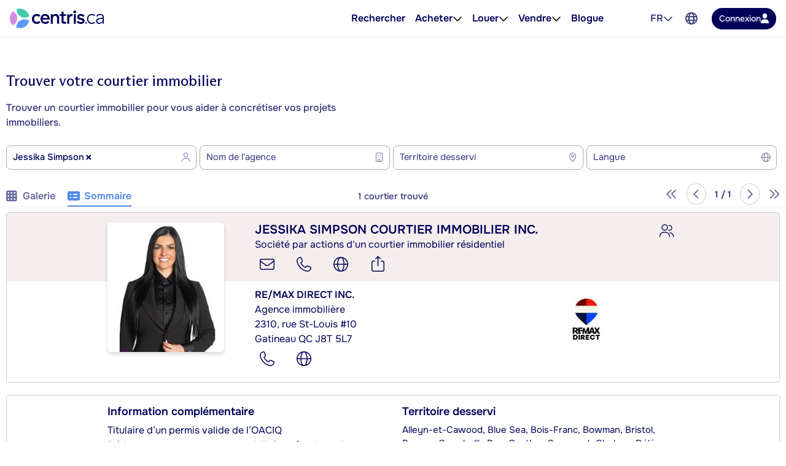

--- FILE ---
content_type: text/html; charset=utf-8
request_url: https://www.google.com/recaptcha/api2/anchor?ar=1&k=6LdHHJQaAAAAAO81RnRXQYPnVO3phMx3i-rElE4t&co=aHR0cHM6Ly93d3cuY2VudHJpcy5jYTo0NDM.&hl=fr&type=image&v=PoyoqOPhxBO7pBk68S4YbpHZ&size=invisible&badge=bottomright&anchor-ms=20000&execute-ms=30000&cb=dh87endtnrt8
body_size: 49534
content:
<!DOCTYPE HTML><html dir="ltr" lang="fr"><head><meta http-equiv="Content-Type" content="text/html; charset=UTF-8">
<meta http-equiv="X-UA-Compatible" content="IE=edge">
<title>reCAPTCHA</title>
<style type="text/css">
/* cyrillic-ext */
@font-face {
  font-family: 'Roboto';
  font-style: normal;
  font-weight: 400;
  font-stretch: 100%;
  src: url(//fonts.gstatic.com/s/roboto/v48/KFO7CnqEu92Fr1ME7kSn66aGLdTylUAMa3GUBHMdazTgWw.woff2) format('woff2');
  unicode-range: U+0460-052F, U+1C80-1C8A, U+20B4, U+2DE0-2DFF, U+A640-A69F, U+FE2E-FE2F;
}
/* cyrillic */
@font-face {
  font-family: 'Roboto';
  font-style: normal;
  font-weight: 400;
  font-stretch: 100%;
  src: url(//fonts.gstatic.com/s/roboto/v48/KFO7CnqEu92Fr1ME7kSn66aGLdTylUAMa3iUBHMdazTgWw.woff2) format('woff2');
  unicode-range: U+0301, U+0400-045F, U+0490-0491, U+04B0-04B1, U+2116;
}
/* greek-ext */
@font-face {
  font-family: 'Roboto';
  font-style: normal;
  font-weight: 400;
  font-stretch: 100%;
  src: url(//fonts.gstatic.com/s/roboto/v48/KFO7CnqEu92Fr1ME7kSn66aGLdTylUAMa3CUBHMdazTgWw.woff2) format('woff2');
  unicode-range: U+1F00-1FFF;
}
/* greek */
@font-face {
  font-family: 'Roboto';
  font-style: normal;
  font-weight: 400;
  font-stretch: 100%;
  src: url(//fonts.gstatic.com/s/roboto/v48/KFO7CnqEu92Fr1ME7kSn66aGLdTylUAMa3-UBHMdazTgWw.woff2) format('woff2');
  unicode-range: U+0370-0377, U+037A-037F, U+0384-038A, U+038C, U+038E-03A1, U+03A3-03FF;
}
/* math */
@font-face {
  font-family: 'Roboto';
  font-style: normal;
  font-weight: 400;
  font-stretch: 100%;
  src: url(//fonts.gstatic.com/s/roboto/v48/KFO7CnqEu92Fr1ME7kSn66aGLdTylUAMawCUBHMdazTgWw.woff2) format('woff2');
  unicode-range: U+0302-0303, U+0305, U+0307-0308, U+0310, U+0312, U+0315, U+031A, U+0326-0327, U+032C, U+032F-0330, U+0332-0333, U+0338, U+033A, U+0346, U+034D, U+0391-03A1, U+03A3-03A9, U+03B1-03C9, U+03D1, U+03D5-03D6, U+03F0-03F1, U+03F4-03F5, U+2016-2017, U+2034-2038, U+203C, U+2040, U+2043, U+2047, U+2050, U+2057, U+205F, U+2070-2071, U+2074-208E, U+2090-209C, U+20D0-20DC, U+20E1, U+20E5-20EF, U+2100-2112, U+2114-2115, U+2117-2121, U+2123-214F, U+2190, U+2192, U+2194-21AE, U+21B0-21E5, U+21F1-21F2, U+21F4-2211, U+2213-2214, U+2216-22FF, U+2308-230B, U+2310, U+2319, U+231C-2321, U+2336-237A, U+237C, U+2395, U+239B-23B7, U+23D0, U+23DC-23E1, U+2474-2475, U+25AF, U+25B3, U+25B7, U+25BD, U+25C1, U+25CA, U+25CC, U+25FB, U+266D-266F, U+27C0-27FF, U+2900-2AFF, U+2B0E-2B11, U+2B30-2B4C, U+2BFE, U+3030, U+FF5B, U+FF5D, U+1D400-1D7FF, U+1EE00-1EEFF;
}
/* symbols */
@font-face {
  font-family: 'Roboto';
  font-style: normal;
  font-weight: 400;
  font-stretch: 100%;
  src: url(//fonts.gstatic.com/s/roboto/v48/KFO7CnqEu92Fr1ME7kSn66aGLdTylUAMaxKUBHMdazTgWw.woff2) format('woff2');
  unicode-range: U+0001-000C, U+000E-001F, U+007F-009F, U+20DD-20E0, U+20E2-20E4, U+2150-218F, U+2190, U+2192, U+2194-2199, U+21AF, U+21E6-21F0, U+21F3, U+2218-2219, U+2299, U+22C4-22C6, U+2300-243F, U+2440-244A, U+2460-24FF, U+25A0-27BF, U+2800-28FF, U+2921-2922, U+2981, U+29BF, U+29EB, U+2B00-2BFF, U+4DC0-4DFF, U+FFF9-FFFB, U+10140-1018E, U+10190-1019C, U+101A0, U+101D0-101FD, U+102E0-102FB, U+10E60-10E7E, U+1D2C0-1D2D3, U+1D2E0-1D37F, U+1F000-1F0FF, U+1F100-1F1AD, U+1F1E6-1F1FF, U+1F30D-1F30F, U+1F315, U+1F31C, U+1F31E, U+1F320-1F32C, U+1F336, U+1F378, U+1F37D, U+1F382, U+1F393-1F39F, U+1F3A7-1F3A8, U+1F3AC-1F3AF, U+1F3C2, U+1F3C4-1F3C6, U+1F3CA-1F3CE, U+1F3D4-1F3E0, U+1F3ED, U+1F3F1-1F3F3, U+1F3F5-1F3F7, U+1F408, U+1F415, U+1F41F, U+1F426, U+1F43F, U+1F441-1F442, U+1F444, U+1F446-1F449, U+1F44C-1F44E, U+1F453, U+1F46A, U+1F47D, U+1F4A3, U+1F4B0, U+1F4B3, U+1F4B9, U+1F4BB, U+1F4BF, U+1F4C8-1F4CB, U+1F4D6, U+1F4DA, U+1F4DF, U+1F4E3-1F4E6, U+1F4EA-1F4ED, U+1F4F7, U+1F4F9-1F4FB, U+1F4FD-1F4FE, U+1F503, U+1F507-1F50B, U+1F50D, U+1F512-1F513, U+1F53E-1F54A, U+1F54F-1F5FA, U+1F610, U+1F650-1F67F, U+1F687, U+1F68D, U+1F691, U+1F694, U+1F698, U+1F6AD, U+1F6B2, U+1F6B9-1F6BA, U+1F6BC, U+1F6C6-1F6CF, U+1F6D3-1F6D7, U+1F6E0-1F6EA, U+1F6F0-1F6F3, U+1F6F7-1F6FC, U+1F700-1F7FF, U+1F800-1F80B, U+1F810-1F847, U+1F850-1F859, U+1F860-1F887, U+1F890-1F8AD, U+1F8B0-1F8BB, U+1F8C0-1F8C1, U+1F900-1F90B, U+1F93B, U+1F946, U+1F984, U+1F996, U+1F9E9, U+1FA00-1FA6F, U+1FA70-1FA7C, U+1FA80-1FA89, U+1FA8F-1FAC6, U+1FACE-1FADC, U+1FADF-1FAE9, U+1FAF0-1FAF8, U+1FB00-1FBFF;
}
/* vietnamese */
@font-face {
  font-family: 'Roboto';
  font-style: normal;
  font-weight: 400;
  font-stretch: 100%;
  src: url(//fonts.gstatic.com/s/roboto/v48/KFO7CnqEu92Fr1ME7kSn66aGLdTylUAMa3OUBHMdazTgWw.woff2) format('woff2');
  unicode-range: U+0102-0103, U+0110-0111, U+0128-0129, U+0168-0169, U+01A0-01A1, U+01AF-01B0, U+0300-0301, U+0303-0304, U+0308-0309, U+0323, U+0329, U+1EA0-1EF9, U+20AB;
}
/* latin-ext */
@font-face {
  font-family: 'Roboto';
  font-style: normal;
  font-weight: 400;
  font-stretch: 100%;
  src: url(//fonts.gstatic.com/s/roboto/v48/KFO7CnqEu92Fr1ME7kSn66aGLdTylUAMa3KUBHMdazTgWw.woff2) format('woff2');
  unicode-range: U+0100-02BA, U+02BD-02C5, U+02C7-02CC, U+02CE-02D7, U+02DD-02FF, U+0304, U+0308, U+0329, U+1D00-1DBF, U+1E00-1E9F, U+1EF2-1EFF, U+2020, U+20A0-20AB, U+20AD-20C0, U+2113, U+2C60-2C7F, U+A720-A7FF;
}
/* latin */
@font-face {
  font-family: 'Roboto';
  font-style: normal;
  font-weight: 400;
  font-stretch: 100%;
  src: url(//fonts.gstatic.com/s/roboto/v48/KFO7CnqEu92Fr1ME7kSn66aGLdTylUAMa3yUBHMdazQ.woff2) format('woff2');
  unicode-range: U+0000-00FF, U+0131, U+0152-0153, U+02BB-02BC, U+02C6, U+02DA, U+02DC, U+0304, U+0308, U+0329, U+2000-206F, U+20AC, U+2122, U+2191, U+2193, U+2212, U+2215, U+FEFF, U+FFFD;
}
/* cyrillic-ext */
@font-face {
  font-family: 'Roboto';
  font-style: normal;
  font-weight: 500;
  font-stretch: 100%;
  src: url(//fonts.gstatic.com/s/roboto/v48/KFO7CnqEu92Fr1ME7kSn66aGLdTylUAMa3GUBHMdazTgWw.woff2) format('woff2');
  unicode-range: U+0460-052F, U+1C80-1C8A, U+20B4, U+2DE0-2DFF, U+A640-A69F, U+FE2E-FE2F;
}
/* cyrillic */
@font-face {
  font-family: 'Roboto';
  font-style: normal;
  font-weight: 500;
  font-stretch: 100%;
  src: url(//fonts.gstatic.com/s/roboto/v48/KFO7CnqEu92Fr1ME7kSn66aGLdTylUAMa3iUBHMdazTgWw.woff2) format('woff2');
  unicode-range: U+0301, U+0400-045F, U+0490-0491, U+04B0-04B1, U+2116;
}
/* greek-ext */
@font-face {
  font-family: 'Roboto';
  font-style: normal;
  font-weight: 500;
  font-stretch: 100%;
  src: url(//fonts.gstatic.com/s/roboto/v48/KFO7CnqEu92Fr1ME7kSn66aGLdTylUAMa3CUBHMdazTgWw.woff2) format('woff2');
  unicode-range: U+1F00-1FFF;
}
/* greek */
@font-face {
  font-family: 'Roboto';
  font-style: normal;
  font-weight: 500;
  font-stretch: 100%;
  src: url(//fonts.gstatic.com/s/roboto/v48/KFO7CnqEu92Fr1ME7kSn66aGLdTylUAMa3-UBHMdazTgWw.woff2) format('woff2');
  unicode-range: U+0370-0377, U+037A-037F, U+0384-038A, U+038C, U+038E-03A1, U+03A3-03FF;
}
/* math */
@font-face {
  font-family: 'Roboto';
  font-style: normal;
  font-weight: 500;
  font-stretch: 100%;
  src: url(//fonts.gstatic.com/s/roboto/v48/KFO7CnqEu92Fr1ME7kSn66aGLdTylUAMawCUBHMdazTgWw.woff2) format('woff2');
  unicode-range: U+0302-0303, U+0305, U+0307-0308, U+0310, U+0312, U+0315, U+031A, U+0326-0327, U+032C, U+032F-0330, U+0332-0333, U+0338, U+033A, U+0346, U+034D, U+0391-03A1, U+03A3-03A9, U+03B1-03C9, U+03D1, U+03D5-03D6, U+03F0-03F1, U+03F4-03F5, U+2016-2017, U+2034-2038, U+203C, U+2040, U+2043, U+2047, U+2050, U+2057, U+205F, U+2070-2071, U+2074-208E, U+2090-209C, U+20D0-20DC, U+20E1, U+20E5-20EF, U+2100-2112, U+2114-2115, U+2117-2121, U+2123-214F, U+2190, U+2192, U+2194-21AE, U+21B0-21E5, U+21F1-21F2, U+21F4-2211, U+2213-2214, U+2216-22FF, U+2308-230B, U+2310, U+2319, U+231C-2321, U+2336-237A, U+237C, U+2395, U+239B-23B7, U+23D0, U+23DC-23E1, U+2474-2475, U+25AF, U+25B3, U+25B7, U+25BD, U+25C1, U+25CA, U+25CC, U+25FB, U+266D-266F, U+27C0-27FF, U+2900-2AFF, U+2B0E-2B11, U+2B30-2B4C, U+2BFE, U+3030, U+FF5B, U+FF5D, U+1D400-1D7FF, U+1EE00-1EEFF;
}
/* symbols */
@font-face {
  font-family: 'Roboto';
  font-style: normal;
  font-weight: 500;
  font-stretch: 100%;
  src: url(//fonts.gstatic.com/s/roboto/v48/KFO7CnqEu92Fr1ME7kSn66aGLdTylUAMaxKUBHMdazTgWw.woff2) format('woff2');
  unicode-range: U+0001-000C, U+000E-001F, U+007F-009F, U+20DD-20E0, U+20E2-20E4, U+2150-218F, U+2190, U+2192, U+2194-2199, U+21AF, U+21E6-21F0, U+21F3, U+2218-2219, U+2299, U+22C4-22C6, U+2300-243F, U+2440-244A, U+2460-24FF, U+25A0-27BF, U+2800-28FF, U+2921-2922, U+2981, U+29BF, U+29EB, U+2B00-2BFF, U+4DC0-4DFF, U+FFF9-FFFB, U+10140-1018E, U+10190-1019C, U+101A0, U+101D0-101FD, U+102E0-102FB, U+10E60-10E7E, U+1D2C0-1D2D3, U+1D2E0-1D37F, U+1F000-1F0FF, U+1F100-1F1AD, U+1F1E6-1F1FF, U+1F30D-1F30F, U+1F315, U+1F31C, U+1F31E, U+1F320-1F32C, U+1F336, U+1F378, U+1F37D, U+1F382, U+1F393-1F39F, U+1F3A7-1F3A8, U+1F3AC-1F3AF, U+1F3C2, U+1F3C4-1F3C6, U+1F3CA-1F3CE, U+1F3D4-1F3E0, U+1F3ED, U+1F3F1-1F3F3, U+1F3F5-1F3F7, U+1F408, U+1F415, U+1F41F, U+1F426, U+1F43F, U+1F441-1F442, U+1F444, U+1F446-1F449, U+1F44C-1F44E, U+1F453, U+1F46A, U+1F47D, U+1F4A3, U+1F4B0, U+1F4B3, U+1F4B9, U+1F4BB, U+1F4BF, U+1F4C8-1F4CB, U+1F4D6, U+1F4DA, U+1F4DF, U+1F4E3-1F4E6, U+1F4EA-1F4ED, U+1F4F7, U+1F4F9-1F4FB, U+1F4FD-1F4FE, U+1F503, U+1F507-1F50B, U+1F50D, U+1F512-1F513, U+1F53E-1F54A, U+1F54F-1F5FA, U+1F610, U+1F650-1F67F, U+1F687, U+1F68D, U+1F691, U+1F694, U+1F698, U+1F6AD, U+1F6B2, U+1F6B9-1F6BA, U+1F6BC, U+1F6C6-1F6CF, U+1F6D3-1F6D7, U+1F6E0-1F6EA, U+1F6F0-1F6F3, U+1F6F7-1F6FC, U+1F700-1F7FF, U+1F800-1F80B, U+1F810-1F847, U+1F850-1F859, U+1F860-1F887, U+1F890-1F8AD, U+1F8B0-1F8BB, U+1F8C0-1F8C1, U+1F900-1F90B, U+1F93B, U+1F946, U+1F984, U+1F996, U+1F9E9, U+1FA00-1FA6F, U+1FA70-1FA7C, U+1FA80-1FA89, U+1FA8F-1FAC6, U+1FACE-1FADC, U+1FADF-1FAE9, U+1FAF0-1FAF8, U+1FB00-1FBFF;
}
/* vietnamese */
@font-face {
  font-family: 'Roboto';
  font-style: normal;
  font-weight: 500;
  font-stretch: 100%;
  src: url(//fonts.gstatic.com/s/roboto/v48/KFO7CnqEu92Fr1ME7kSn66aGLdTylUAMa3OUBHMdazTgWw.woff2) format('woff2');
  unicode-range: U+0102-0103, U+0110-0111, U+0128-0129, U+0168-0169, U+01A0-01A1, U+01AF-01B0, U+0300-0301, U+0303-0304, U+0308-0309, U+0323, U+0329, U+1EA0-1EF9, U+20AB;
}
/* latin-ext */
@font-face {
  font-family: 'Roboto';
  font-style: normal;
  font-weight: 500;
  font-stretch: 100%;
  src: url(//fonts.gstatic.com/s/roboto/v48/KFO7CnqEu92Fr1ME7kSn66aGLdTylUAMa3KUBHMdazTgWw.woff2) format('woff2');
  unicode-range: U+0100-02BA, U+02BD-02C5, U+02C7-02CC, U+02CE-02D7, U+02DD-02FF, U+0304, U+0308, U+0329, U+1D00-1DBF, U+1E00-1E9F, U+1EF2-1EFF, U+2020, U+20A0-20AB, U+20AD-20C0, U+2113, U+2C60-2C7F, U+A720-A7FF;
}
/* latin */
@font-face {
  font-family: 'Roboto';
  font-style: normal;
  font-weight: 500;
  font-stretch: 100%;
  src: url(//fonts.gstatic.com/s/roboto/v48/KFO7CnqEu92Fr1ME7kSn66aGLdTylUAMa3yUBHMdazQ.woff2) format('woff2');
  unicode-range: U+0000-00FF, U+0131, U+0152-0153, U+02BB-02BC, U+02C6, U+02DA, U+02DC, U+0304, U+0308, U+0329, U+2000-206F, U+20AC, U+2122, U+2191, U+2193, U+2212, U+2215, U+FEFF, U+FFFD;
}
/* cyrillic-ext */
@font-face {
  font-family: 'Roboto';
  font-style: normal;
  font-weight: 900;
  font-stretch: 100%;
  src: url(//fonts.gstatic.com/s/roboto/v48/KFO7CnqEu92Fr1ME7kSn66aGLdTylUAMa3GUBHMdazTgWw.woff2) format('woff2');
  unicode-range: U+0460-052F, U+1C80-1C8A, U+20B4, U+2DE0-2DFF, U+A640-A69F, U+FE2E-FE2F;
}
/* cyrillic */
@font-face {
  font-family: 'Roboto';
  font-style: normal;
  font-weight: 900;
  font-stretch: 100%;
  src: url(//fonts.gstatic.com/s/roboto/v48/KFO7CnqEu92Fr1ME7kSn66aGLdTylUAMa3iUBHMdazTgWw.woff2) format('woff2');
  unicode-range: U+0301, U+0400-045F, U+0490-0491, U+04B0-04B1, U+2116;
}
/* greek-ext */
@font-face {
  font-family: 'Roboto';
  font-style: normal;
  font-weight: 900;
  font-stretch: 100%;
  src: url(//fonts.gstatic.com/s/roboto/v48/KFO7CnqEu92Fr1ME7kSn66aGLdTylUAMa3CUBHMdazTgWw.woff2) format('woff2');
  unicode-range: U+1F00-1FFF;
}
/* greek */
@font-face {
  font-family: 'Roboto';
  font-style: normal;
  font-weight: 900;
  font-stretch: 100%;
  src: url(//fonts.gstatic.com/s/roboto/v48/KFO7CnqEu92Fr1ME7kSn66aGLdTylUAMa3-UBHMdazTgWw.woff2) format('woff2');
  unicode-range: U+0370-0377, U+037A-037F, U+0384-038A, U+038C, U+038E-03A1, U+03A3-03FF;
}
/* math */
@font-face {
  font-family: 'Roboto';
  font-style: normal;
  font-weight: 900;
  font-stretch: 100%;
  src: url(//fonts.gstatic.com/s/roboto/v48/KFO7CnqEu92Fr1ME7kSn66aGLdTylUAMawCUBHMdazTgWw.woff2) format('woff2');
  unicode-range: U+0302-0303, U+0305, U+0307-0308, U+0310, U+0312, U+0315, U+031A, U+0326-0327, U+032C, U+032F-0330, U+0332-0333, U+0338, U+033A, U+0346, U+034D, U+0391-03A1, U+03A3-03A9, U+03B1-03C9, U+03D1, U+03D5-03D6, U+03F0-03F1, U+03F4-03F5, U+2016-2017, U+2034-2038, U+203C, U+2040, U+2043, U+2047, U+2050, U+2057, U+205F, U+2070-2071, U+2074-208E, U+2090-209C, U+20D0-20DC, U+20E1, U+20E5-20EF, U+2100-2112, U+2114-2115, U+2117-2121, U+2123-214F, U+2190, U+2192, U+2194-21AE, U+21B0-21E5, U+21F1-21F2, U+21F4-2211, U+2213-2214, U+2216-22FF, U+2308-230B, U+2310, U+2319, U+231C-2321, U+2336-237A, U+237C, U+2395, U+239B-23B7, U+23D0, U+23DC-23E1, U+2474-2475, U+25AF, U+25B3, U+25B7, U+25BD, U+25C1, U+25CA, U+25CC, U+25FB, U+266D-266F, U+27C0-27FF, U+2900-2AFF, U+2B0E-2B11, U+2B30-2B4C, U+2BFE, U+3030, U+FF5B, U+FF5D, U+1D400-1D7FF, U+1EE00-1EEFF;
}
/* symbols */
@font-face {
  font-family: 'Roboto';
  font-style: normal;
  font-weight: 900;
  font-stretch: 100%;
  src: url(//fonts.gstatic.com/s/roboto/v48/KFO7CnqEu92Fr1ME7kSn66aGLdTylUAMaxKUBHMdazTgWw.woff2) format('woff2');
  unicode-range: U+0001-000C, U+000E-001F, U+007F-009F, U+20DD-20E0, U+20E2-20E4, U+2150-218F, U+2190, U+2192, U+2194-2199, U+21AF, U+21E6-21F0, U+21F3, U+2218-2219, U+2299, U+22C4-22C6, U+2300-243F, U+2440-244A, U+2460-24FF, U+25A0-27BF, U+2800-28FF, U+2921-2922, U+2981, U+29BF, U+29EB, U+2B00-2BFF, U+4DC0-4DFF, U+FFF9-FFFB, U+10140-1018E, U+10190-1019C, U+101A0, U+101D0-101FD, U+102E0-102FB, U+10E60-10E7E, U+1D2C0-1D2D3, U+1D2E0-1D37F, U+1F000-1F0FF, U+1F100-1F1AD, U+1F1E6-1F1FF, U+1F30D-1F30F, U+1F315, U+1F31C, U+1F31E, U+1F320-1F32C, U+1F336, U+1F378, U+1F37D, U+1F382, U+1F393-1F39F, U+1F3A7-1F3A8, U+1F3AC-1F3AF, U+1F3C2, U+1F3C4-1F3C6, U+1F3CA-1F3CE, U+1F3D4-1F3E0, U+1F3ED, U+1F3F1-1F3F3, U+1F3F5-1F3F7, U+1F408, U+1F415, U+1F41F, U+1F426, U+1F43F, U+1F441-1F442, U+1F444, U+1F446-1F449, U+1F44C-1F44E, U+1F453, U+1F46A, U+1F47D, U+1F4A3, U+1F4B0, U+1F4B3, U+1F4B9, U+1F4BB, U+1F4BF, U+1F4C8-1F4CB, U+1F4D6, U+1F4DA, U+1F4DF, U+1F4E3-1F4E6, U+1F4EA-1F4ED, U+1F4F7, U+1F4F9-1F4FB, U+1F4FD-1F4FE, U+1F503, U+1F507-1F50B, U+1F50D, U+1F512-1F513, U+1F53E-1F54A, U+1F54F-1F5FA, U+1F610, U+1F650-1F67F, U+1F687, U+1F68D, U+1F691, U+1F694, U+1F698, U+1F6AD, U+1F6B2, U+1F6B9-1F6BA, U+1F6BC, U+1F6C6-1F6CF, U+1F6D3-1F6D7, U+1F6E0-1F6EA, U+1F6F0-1F6F3, U+1F6F7-1F6FC, U+1F700-1F7FF, U+1F800-1F80B, U+1F810-1F847, U+1F850-1F859, U+1F860-1F887, U+1F890-1F8AD, U+1F8B0-1F8BB, U+1F8C0-1F8C1, U+1F900-1F90B, U+1F93B, U+1F946, U+1F984, U+1F996, U+1F9E9, U+1FA00-1FA6F, U+1FA70-1FA7C, U+1FA80-1FA89, U+1FA8F-1FAC6, U+1FACE-1FADC, U+1FADF-1FAE9, U+1FAF0-1FAF8, U+1FB00-1FBFF;
}
/* vietnamese */
@font-face {
  font-family: 'Roboto';
  font-style: normal;
  font-weight: 900;
  font-stretch: 100%;
  src: url(//fonts.gstatic.com/s/roboto/v48/KFO7CnqEu92Fr1ME7kSn66aGLdTylUAMa3OUBHMdazTgWw.woff2) format('woff2');
  unicode-range: U+0102-0103, U+0110-0111, U+0128-0129, U+0168-0169, U+01A0-01A1, U+01AF-01B0, U+0300-0301, U+0303-0304, U+0308-0309, U+0323, U+0329, U+1EA0-1EF9, U+20AB;
}
/* latin-ext */
@font-face {
  font-family: 'Roboto';
  font-style: normal;
  font-weight: 900;
  font-stretch: 100%;
  src: url(//fonts.gstatic.com/s/roboto/v48/KFO7CnqEu92Fr1ME7kSn66aGLdTylUAMa3KUBHMdazTgWw.woff2) format('woff2');
  unicode-range: U+0100-02BA, U+02BD-02C5, U+02C7-02CC, U+02CE-02D7, U+02DD-02FF, U+0304, U+0308, U+0329, U+1D00-1DBF, U+1E00-1E9F, U+1EF2-1EFF, U+2020, U+20A0-20AB, U+20AD-20C0, U+2113, U+2C60-2C7F, U+A720-A7FF;
}
/* latin */
@font-face {
  font-family: 'Roboto';
  font-style: normal;
  font-weight: 900;
  font-stretch: 100%;
  src: url(//fonts.gstatic.com/s/roboto/v48/KFO7CnqEu92Fr1ME7kSn66aGLdTylUAMa3yUBHMdazQ.woff2) format('woff2');
  unicode-range: U+0000-00FF, U+0131, U+0152-0153, U+02BB-02BC, U+02C6, U+02DA, U+02DC, U+0304, U+0308, U+0329, U+2000-206F, U+20AC, U+2122, U+2191, U+2193, U+2212, U+2215, U+FEFF, U+FFFD;
}

</style>
<link rel="stylesheet" type="text/css" href="https://www.gstatic.com/recaptcha/releases/PoyoqOPhxBO7pBk68S4YbpHZ/styles__ltr.css">
<script nonce="qQViAzmF6HvpiIT6-5ddug" type="text/javascript">window['__recaptcha_api'] = 'https://www.google.com/recaptcha/api2/';</script>
<script type="text/javascript" src="https://www.gstatic.com/recaptcha/releases/PoyoqOPhxBO7pBk68S4YbpHZ/recaptcha__fr.js" nonce="qQViAzmF6HvpiIT6-5ddug">
      
    </script></head>
<body><div id="rc-anchor-alert" class="rc-anchor-alert"></div>
<input type="hidden" id="recaptcha-token" value="[base64]">
<script type="text/javascript" nonce="qQViAzmF6HvpiIT6-5ddug">
      recaptcha.anchor.Main.init("[\x22ainput\x22,[\x22bgdata\x22,\x22\x22,\[base64]/[base64]/bmV3IFpbdF0obVswXSk6Sz09Mj9uZXcgWlt0XShtWzBdLG1bMV0pOks9PTM/bmV3IFpbdF0obVswXSxtWzFdLG1bMl0pOks9PTQ/[base64]/[base64]/[base64]/[base64]/[base64]/[base64]/[base64]/[base64]/[base64]/[base64]/[base64]/[base64]/[base64]/[base64]\\u003d\\u003d\x22,\[base64]\x22,\x22ScKfEsOSw7ckDcKSOsOjwq9VwqwBbiRfWFcoSsKkwpPDmxXCu2IwAnXDp8KPwq/DiMOzwr7Dp8KcMS0Yw6UhCcOkIlnDj8Kuw6tSw43CgcO3EMOBwoLCumYRwoLCg8Oxw6lbJgxlwrfDm8KidwpZXGTDtMOcwo7Dgx5/LcK/wonDp8O4wrjClMKULwjDlnbDrsOTIcOyw7hsVEs6YTzDtVpxwpbDr2pwecOHwozCicOdQDsRwogmwp/DtR3DjHcJwrU9XsOIJCthw4DDtnTCjRN5V3jCkyx/TcKiPcOjwoLDlXUowrl6S8Olw7LDg8K2BcKpw77DosKNw69Lw4MJV8KkwofDksKcFyRNe8OxScOGI8OzwrBmRXl7wr0iw5kMWjgMAhDDqktdNcKbZE0tY00Hw5BDK8Kqw5DCgcOOJjMQw514NMK9FMOVwqE9ZmTCjnU5WsK1ZD3Dk8OoCMODwoVhO8Kkw4vDhCIQw48/w6JsXcK0IwDCtMO+B8KtwoTDmcOQwqgfbX/[base64]/[base64]/wrpDSMKZOcObc8OXwo3Ds115wrjCmcOdw7EZw7nDq8O/w6DCpXrCv8Oow4IWHBzDscO8JjB3CcKpw6sew78FLzBOwrIHwrJwVhvDvg0YP8OXC8Oke8K/wq0hw48Cwo/Dik1NTS3DokE5w7NbNQprLcKPwrXDpAIsZGrCuVrCpMOyFcOQw5LDoMOldDwjPzBXbCbDskfCmHfDpj84w79Uw7hCw65FYQRiL8KdVTJBw4BdOT/[base64]/w7/[base64]/DpsK/NcOvw6gfNsOoNR/DsgsVwpEGXsOWAcKifWJEw71OHMOzCEDCn8OWND7DmMO8LcO3DDHChFNoRy/ClynDu1gdJMKzI0lwwoDDoSXDqcK4wqggw40+wpTDjMOXwpsBTHjCu8Oow7XDhzbDjMO3c8KewqnDhGTCi2DDv8OMw5DDlRZWGsKACAbCu1/DnsO1w5rDuTYkeUbCpE/[base64]/cMK6csObQ8Odw48Bw49tw7bCnEgMwrF1wq3DlwXCmsOgI1LCgRkVw7LCjsO/[base64]/DoyvCmMKHPx7DkW7CniU7X0jCnMO1Rxd6w57Dv1rCmCjDul00w5PDvcOywpTDtBVSw4ArYsOoJ8OUw5zCgsK1dcKNYcOywqfDjMKSAMOiIsOqBcONwoXCn8K2wp0PwozDmjo8w6FowocUw78Vwo/DgBPCuTrDjMOIwpTCp2ASw7PDvcO9OWh6wovDvX/CsCfDgG3DoW9Vw5Ikw54vw4gHLwppQnxWcMOeXMKAwrQUw5/DsA9XJ2YDw7vCq8KjLcOBdRJYwozDksKNw4XDk8OzwoJ1w7HDk8OtPMKhw57CtMOIRCQIw6fCskzCtjzCj0/CllfClivChFQvBmAWwqRHwobCq254wr3Cq8OUwoXDrMOSwpU2wpwHIsODwrJeI14Iw7RSOcOrwqtAw4UGGXJXwpUlZyfDp8OAMSYJw7/DthbCocKEw4vCrMKhwpDDjsKqGMKhccKKwqt0CgAYJnnCrMOKEsORUMO0HcKMwrPChRHClDXCk0gHZw1XJMKRBzPDqRXCm1TDp8OkA8OlAsOLwp0TU17DnsO7wpjDqcKbWcOrwrhVw6rDhkfCuBlfN2t2wqXDr8OZw4PCqcKFwqoIw6hgCcK1LlnCvsK/w501wqbDjm/ChFoPw4PDt1R+UMK0w5zCoRBNwrQdFMK3w4xLACZsKSccPsKjbHwydsOTwrUidV9uw6p/[base64]/Cnh0VwpHCrcK/w4VAZnvCsHA1w7JUwpDDngU4HsO2QiPDtcKswqBTVRRWTcKgwowRw6/ChMKIwr8bwqXCmiI5w6VkLsOyWsOvwrdVw6jDncKJwr/Ck2xJFgPDoEtKMMONw63CvWUlIsOTF8KzwqXCgmtCa1vDicK4XhXCgCcUCsOBw47Cm8KFbVTDk07CnsK4asKpDXnDpcOkMcOAwp7DvxJUwpbCgcOde8OfbcODwojChgZpQgPDqwvCkSlVw5Naw5/CpsKTWcKUOsK6w5xSNEIowp/CpsKowqXCm8O5w7B5AjBJXcO4LcK0w6BFaVIgwo1XwqPCgcKZw5gtw4PDjQFYw4/CgW8xwpTDssOjDyXDmcOWwrMQwqLDpxHDkyfCjMKcwpJPwpPChh3DscO+w7VUSsOCaS/DqcORw5gZfMKEPMKOwrhow5YkBMO4woBIw6UgB03Cnj4Rw7ptU2HDmgp9BlvCiyzCphUrw5AawpTDrmVzBcOHHsK6RETCtMO0w7fCsBdPwqbDrcOGOsOoA8K4cHsEwovDuMO9H8O9w694woJmwpHCrCTCtgt+URs1DsK2w58hbMOIw5zCh8OZw7IAcXRSwp/Dp1jCuMKWWAY4B2LDpz/Ds10PWX5Ow57Dgm1BXsKMHMK/P0fDk8OSw7rDuBjDvcOYAWrDqsO/wqg/[base64]/DkwQ8w68yw581w6LDinlEw7rCs0QMw5fDmRzDkFHDnjvCp8KEw6QVwrvDtMKjM0/CqzDDvkRfSGPCu8OUwq7Do8KlKcKiw7Y5w4bDgD8pw5fCpXlGUcKLw4TCh8KEP8KbwpwDw5zDkMO+QMOFwr3CuxHCoMOQOSVHChEtw5/CqwHClcKvwp1wwpLChsKxw6DCnMK+w6V2eX9gw48RwrRAWwISHsOxK1bDhEpMRMORw7scw7J0w5jDpDzCv8OhJX3DgcOQwrZ6w5N3GMOYwojDonN7T8OPwqRVUFHCkiROw5rDgQXDhsKoLcKpKMOZH8OYwrdmwqbCuMOvJsKOwojCjsOHbFccwrQDwo/Do8OxRcKuwqVNw5/[base64]/Dix8mwrRNUcKJw6jCqMKcw63CnHYFcAo3dhd/CG1ww4rCgTsAC8KIw7czw5jDnDFFUcOlKcKUbMKawqHCrMOgWXlRZgfDmUQ4N8ORJlDCiT9Fw6zDqcOGFsKFw7zDskvCisKcwoF3woRXZcKMw57Dk8Olw6J8w5TDucKTwoXDvxPCnB7CvnXDkcOIwofCiirCmcOIwpTDm8KTJV9Hw4t4w7gcbMO6bgDDpcKcdG/DjsONLSrCux7DpMK/KsOPSn4pwrjCmkppw7Ytwpk8wonCrwrDtMKpFMOlw6E8UTA3EcOPS8KHC0bCjnRlw4MUeHtHw77ClcKreBrCjmzCoMK4K0DDo8ObRD5QMcKew5/CoRB9w5jCncK1w6LCtgwOEcK0PCAnX1paw4EubAdgW8Krw5hLPnNFQUnDg8O9wq/Ch8Kow4cgQg08wqzCnSXClDXClsOPwqwVPcOXM3JVw6x0HsK3w5t8NsOtwo4Qwr/Dow/DgMOATcKBdMKVAMORT8KnQcKhwqtvTyTDtVjDlhU0woZjwqYpA3dnFMOeFcKSMsOkbsK/WMOqwqnCt2nClcKYwo4TVMOfFMKbw4QAM8KZasOcwqrDk1k+w4IWECDCgMKXb8OhOsObwoJhw6zCp8ODN0VeVcKYcMOtWcKPKT5hMcKAw67CghHDjsK8wqZ8H8K5Gm0pLsOqwq/Ch8KsasOGw50DL8Oqw5cOXG3DkEDDusOCwpZjaMOow6wRNx4Cwr8vJsKFO8OZw6sUa8OsPS0UwpLCrcKew6Znw7/Dj8KoKEDCuyrCkUMWOcKiwrg2w6/Cnw8/VEZgLUIEwrMAKm0MIMOjEwwEQl3CpMOuCsKmwpPCj8O5w6TDrV46F8K+w4HDvUxpYMKIw7d2SlHCnlonRmNpwqrDncKxwobCglbDjSoeAMKUfUxFwpHDrENjwqPDuR3CnXZtwpXDsj4THmXCoWF1w7/Ds2TCjcKVwrsiUsOJwrdHInrDrDLDuHEDLsKzw7AvXcOqACsXKTZ3DQ/DkGdFOMOuLsO3wq89dFBXw64CwpLDpn90VcOyVcKiW2zDni9rIcO9w7/[base64]/DrsOvw7/DskFnAsOqwodhwrPDvTMrw77DncOxw4TDjsKhw6kYw6XCusOVwrI2AB5oOkg/d1HChhNyM1ouVCw/wp4yw7FEb8KVw5oPOjjDncOdHcOjwpQaw54sw4rCosKzVSxMKGrDr0sBw5/[base64]/CpnRHwp/[base64]/w7jCj8Ovb0tbO8KOw7jCs8KSw7LCmMKgCkfCisO0w4fCo1HCpHPDgRFFTiLDh8OIwpUHBcK9w69WKMOoT8OMw7Aic2zCiSfCokHDlVfDmsOYBCnChS8Hw4rDgzzCkMO8AUpjw5fCkcOrw78Fw5Z3CChMcwFSKcKRw6Bgw7Atw7DDmjNCw4Y/w5lfwrcowovCtcKfDMO4GHZAO8KowphZL8OFw7LDn8KRw6NADcOQwqkvN0R1DMOrekjCgMKLwoJTw6pbw5rCucOJA8Kxb1vDlMOkwrcjLcOtWSVTB8KTQlAzPEdjLMKZcnfCvxHCmxxqClvCnkUzwrJZwoUsw47CksK4wp/[base64]/[base64]/Cg2nDtVM9B8OUMmfCrnrCil4tOcOEHjEZwqhMDGoIB8Obw5LDocKYUsKSw4zDsXQgwrBmwozCsQ3DqcOiwqwxw5XDrT/CkDrDqBYvYsK7P1TCsAXDkCrDrsOVw6Yowr3CqcOIL3/DsBBqw4dvTsKxOE7DgxMoVmrDk8KzWlxGw7kyw5Z9wopRwotwHMKMIcOqw7s2wpQKCsKxcsO1wqs/w4nDvlhxwqdPwp/[base64]/w4PDjRvCnMKRT8OawpwiEMOAwqjConzCpRrDj8KYw63DnRPDnMOtS8OEwrbDlHQ2F8Opwp1PScOSRz5rRMOqw5kRwqEAw43Cin8YwrrDnG1JR0MhIMKNWCo4NEPDpBhwYQh0GAgUTBfDsB7DiA3Crh7Ct8K8NT/CjAHDvHJnw6HDnQdIwrMxw5jClF3DtEshdmnCvkgkwpfDhCDDkcOFaEbDgU9bwpBeEkbDmsKewqxMw73CiBMxCCsKwoYvc8KKAGHCksOOw6U7VMOGBcKfw7clwqxawoVFw7DCisKteD/CtCbClsOIS8K3wr4/w6nCjMObw5vDgCLChlzClDEtasOgwpY9w50Jw7djI8OhHcOqw4zCksObWEzCkXHDq8K6w6jCkljDssKiwqhTwoNnwo0HwrNQS8OXbEPCq8O4OFdfOcOmw7FUawA1w4U1w7HCsjAZKMOxwrQpwoRrO8OMBsKBw5fDl8OnfmPDvX/CvXjDo8K7HsK6wqZAFiDCkEDCkcOowpnCqMORw6HCsXHCt8OTwoPDksO9wqvCtMOlQ8KSf0p7CzPCscOVw4bDvQNFQRJbRcOzIh8gwozDmSfChsO9wojDs8Ovw7/DoQLDjxIPw7rChD3DiF84w7HCkcKAf8Kqw73Dl8Ksw6crwoVUw7/Cml5kw6sGw4dPV8KkwpDDi8OOHcKewp7DkBfCksKFwrvCm8KoUl7CtsOcw4s0w6Vcw70Bw6UTw7DDg3zCtcKkw6LDqsKNw4DDr8ODw4hPwonCkCLDilJAwovCrwHCk8ONQCtBSxPDtn/DuVAmJWQew6/CmMKSwoDCqsKHNMOYJzspwoVcw5JUw7LCqcK+w4RfMcOdY20XHsORw4wBw5sPYVR2w5AXeMO2w4cjwpzCksKww6AbwovDtsO6XsORdcOrZ8O4wo7DksKJwqFgWRIQKEc/OMOHwpzCv8Khw5fCrcOtw5towo87D287XzzCsTdZw4B3Q8Kzwp/CmnXDhsKbXDzCosKqwrTCssKZJsOSw63DosOsw7fCn2vCimUtwpLCk8OXwr0cw6E4w6/CssKyw6ZncsKmMMOTdsK+w4rDhHIqWU4tw4LCjhYWwrPCnMOZw75iHsOnw7N2w5fCgsKcwq5Cw6QdMwdRBsOVw7Vdwo85WlvDvcKtPjESw546KHTCvsOpw5VVf8KNwq/DtnE4wrVOw63CkVHDklBmw57DpUEpJFpvXkFQZ8KewqYPwowtAsO7wq01w51ncgXDgsKHw5JbwphUUcOyw5/DsA8OwrXDll3Dmmd3F2hxw4oJR8KvIMOjw5kPw593NcKZw5zCk2DCphnCs8OvwoTCm8OvcSPDlRfDtActwrRbw51bFlctwrbDjcOee1MoIcOhw5BAayEuwoAIQzfCrQVRHsKGw5RzwrsfesOSKcKRDQYvwo/DgA5HN1QLGMO5wro/W8KpwovCvgA0w7zCisO1w6MVw6pNwrfDl8KywoPCncKaHUrDq8OJw5Z+wppxwpBTwpcmWcK7Y8OHw5w3w6BBMB/[base64]/DgsO8GMOoCABtwqzDlF/Dk8OlPArCh8OrdTYEw4rDmXHDo2zDsVMZwocpwq4Ow7BNwpbCjyjCngHDpCBew7U+w4kXw7HDoMOIwrfDmcOhQ1zDv8OqGmpFw7cPwoFqwo1Nw4gUNWxQw7bDjcOBw6vClcK0wrFYXk1fwrVbQnHCv8OBwq/CtsOewrk5w5RSI0lNLgdYeVB9w5BNwp3Cg8Kfw5XCrgDDk8Kew5vDt0N7w7g1w4Fgw7vDtiTDkMKyw4HCvMO2w5HCngIjS8KdV8KHwoMNeMK3w6TDksODIsORWcKTwrzCiFgmw79Kw7DDl8KdIMOeOHrCncOxwolIw6/[base64]/CncOvVsOtRCQaGcKUcSp9QcOvw6cPw57CmB/DmQHDtyBtNAAdaMKMwpjDosK7YQLDi8KKJMKdOcOHwqXDhTw5bCJwwqfDgsO5wqFYw67DgVHCsAjDpH4dwrHDqH7DvR/[base64]/Dv1zDvsKkwo8dZMKVZHLCll9rGjDCo8Kjw54dwocuY8KqwoR5wpzCjsKEw4wwwrDClMKCw7PCr3XDlwlowobDuC/CrysPVkZPSmsZwr0zXsK+wpFow6RjwqDDjFTDmWlAKhFMw6nCl8ObHQ0FwoTDm8Kvwp/CvcOULm/CrsKRdBDDvSzDmAXDhMOGw5LDrR5aw65gWhtyRMKBZUrCkEMifjfDmsOJwobCjcKMIhbCj8KFw44WesKTw7DDn8OMw5/ChcKPbsOEwrtcw4ITwpvCqMO1wqfDhMOOw7DDkcKWwr7Dgl1KB0HCl8OWWcOwAVliwpwjwprCm8KLw47CkBnCtMKmwqnDiC53LU4vKHPCvkrCncOuw4NkwqkEA8KLwoPCuMOew518w5Zfw4YpwrN5wqN+UcO/AcK+U8OQVcK/w682E8OOccOWwq3DlDPCksOZC1jChMOGw6JNwpVLZE9pcyfDsGVQwrDDucOPflZ1worCnQ7DvyMKUsKIU1pXbBA2DsKAI2FfOMO+DsOTWGHCnMOIYWPCjMKRwrFdYW7Cv8KJwp7DpGXCs07DgXBuw5nCo8KXLcOKUcK5fkDDiMOgWcOKwr/CvhbCoC1iwpTCq8K0w6fCvGPDmyHDvsOHLcKwMGBjOcK+w6XDn8KmwpsXw5rDi8KiZ8KXw5Jsw589dQDClsKww7QnDCVlwrgBBBDDq3nCojHCmw1Nw4sSXsKNwprDvBJDwpBkLV7DqCXCmMK4B2RVw4UnFsKEwrgyZsK/[base64]/DmQkXwolVOQBkVMOsDsKnwoYPIsOvL1s8w60JbMOqw413c8Oqw5cRw4MBLhvDhMOFw5RAKMKaw5RzSMOUQRjCkkrCvnbCgQXCjibCliR+dMOAcMOnw64xJxg2M8K0wqzChxc7QsKTw5RqAsKUOMObwok2w6MiwrBYw7rDqE/CvMOLZsKOCcOLGCTDrcKswrtUXkHDnnFBw5Jtw5TDml8Sw7YlY1ZEKW3CsSwxQcKid8Kbw5JTEMK5w5nCpcKbwo8heSDCnsK+w6zDgMK5dcKuKg5ADDA4woBdwqQcw496w6/[base64]/Dp1LChAZvw6zCoCNUwrILEQsvRVTCvsOrw5DCtsOtw5waNBTChCh7wqxpFsKrbcK4wqnClwYlYTnCmULDlGtTw4lrw6PCsgtWdiF5CcKVw7Jkw6F7wrA4wqDDonrCgVDChsOQwovDqhIrUsKzw4zDiT0EMcO+wpvDq8OKw63DhjjCk3V2bsK/BcKFM8Kvw6PDscKdUhxIw6XDkcOEUm1wLMKXLHbCum47w5kBW181K8KrSx7DqH3CkMK1VMOxBVDCqHkvdMOue8KPw5bDr2Fre8OEw4LCqsK8w7/DqTpewqFIMcORw5YaAH7Co0J4MVdow48kwrEdXMO0Og9WcsKWeETDlwskZcOCw40Hw7nCqcOIVcKJw63DhcKmwpoTIBjCvsK3wpXCol7CnHc/wq4Pw6VGwqTDiGjChMO4HMKpw4IQEsKrScKSwql6NcO3w6pPw4rDuMKPw5bCnRbDvXJMeMOew6Eaek3Dj8KLDMOtbcOCdWwYN1/DqMOdXzxwe8OMW8OdwpldMmHDiyUQCwpLwr1Ew64facKhWcOmw6vDqz3CqEd2QlLDhT7DrsKSGcKobT4sw4Q7USbCnwpOwr40w7vDi8KALVLCn2TDq8KjGcK5QsOpw443dMKSCcKlc0HDjjNZa8OqwqrCiAo4w5bDv8KQWMKRTcK6M1pxw65aw4hdw4gHIAJBWX/CoibCsMOQDiExw4zCqsKqwoDClQkQw6wtwofDs1bDqmFSwrnDssKeE8ONBcKDw6JGMcOnwp0/wrXCj8K4TB9EWcOkdcOhw4bDl11lwogZwq7DrErDuF9FEMKDw70mwqcOIkLCvsOCa1vDnFQCfMOHPETDvjjCm37DmxdiZcKDbMKJwq/DvMKkw6/[base64]/ChsK7w6vDgmzCm8KbOg5bfGrDgMONwqYmQxgzwr3DoAF7GsKew6kcHcO3RhnDojrCjTfCgVcsOiDDgsORwrJTFcOQORzCmMOhPF1Rwo7DuMKowrXDknLCmHJOw5F1fsKbI8KRfn0yw5zCpTnDp8KGG0jDpDBow6/DvcO9woYEDsK/cUDDiMKcf0LCiF9kAMOoCcK3wqzDo8OAPMK+KcKWBWZCw6HCksKEwoDCqsKIOQvCvcOzw45/[base64]/wp/DmQDDocKTwo1yAjXDmAtzwqlgJsOQw4ktwplHA2LDmMOaPMOxwo9rTRYHwpjCrMOFRivCmMOmwqLDsBLDnsOnDXdTw65TwpwiMcOowrRXYmfCryB/w7kHTcOaUVTCsWDCoWzCvgVPPMOta8KFecOPecO/[base64]/fB3DgQjDj8OMw5vDscOyYsK0RDs6bAnDrMKrMy/Don0two3Cj2Bsw5tqEmB3Axtswr3DucKRZRB7wqfDiG1aw4skwp/CjMOGSiLDiMK7wpbCjGnCjgBbw5TDjMKaBMKbwrfCmcO/w7hnwrZpAcOGDcKxHcOKwrTCnsKrw7fDiEvCpW/DvcO0SMOlw7vCq8KAScOhwqMgWQrCmRHDjzFWwrDCsExXwrzDkcOjG8O/eMOVNw/DnUjCnMOLUMO3w5V2w5jCi8Kvwo7CrzsPGMOALAXCnmjCvw/Ch2bDhiw7w60/CMKwwpbDrcKuwr8MSEfCtwMCBQXDksOgesOBSAsawohXAsOfKMOGw4/[base64]/ZXDCjcK1wpprecKHwqMpR8K6wppuwozChgxoNcOVwqPCqcKOw7wDwq3CuzjDtXcfOjE5REDDg8Kmw4BgU0MBw7/DpsKYw6LChW7Ch8OlRzc8wrHCgjsuBsK0wpbDncOAacOSXMOCwprDkwxfAVnDqBrCqcOxwrLDjR/CuMKQOh3CsMK6w5Iof3/Ckk3DkwbCpzHCmwV3w5/Dl08GXT1DFcKUaj1CBS7CocKcHkUJRcOHCcOmwqcKw7tMWMOZWXAyw7bCuMKuKwvDlMKVN8K4w4FpwqQUWAFZwoTCmg/DuT1Iw61aw6QTIMOtwoVgNSnCkMOHYVxvw6HDtcKFwozDgcOuwqjDh1LDnw/[base64]/DgkrCpkbDpFTDqRfCu0DDlgUSXR3DiRsfZzZ6MMOrSiXDgsKTwpPDp8KDwrhsw6A2w7zDg2zCgX4uRcOUZQUhKQrCkMO3JgHDgMONwqzDrh5KIlfCssKpwrxQV8KIwoU/wpUHCMOPazgLMcO/w7VHESVYw64rS8O3w7YxwpV8HMKuexTDk8Ocw5wfw5HCssO7CMKowo9kYsKmcnPDs1TCiEDCo3h9w58LRSwOORjChRkrMMOswpVBw4LCnsO4wp7CsW0xJ8O9R8OnZ1h9NsOuw4Q+wonCqDFgwrcKwo5ZwrLCqxpbBS9uEcKnw47DsXDCkcKEwo/CugPCgFHDpxw2wp/[base64]/[base64]/wocFw53Ci8KSwq3Ci8OBTzHDlDTCgAXDusKMw4JuUMKCVsKFwqFLBzLCvUfDjV4rwrp9OwXCm8Kow6TDuw19Ahsewo9FwoJQwr9IAi7DlEDDs3pTwoh5wroqw5UhwovDsXnDoMOxwqXDrcKHaCYFw5LDnBbDrsKMwr/CuSvCok92CWZJw4LDihHDvyFFLcOrXcO+w6s0FMOIw4jCqcOtb8OvBm9UKSoDTMK/[base64]/Dt8K0w7pjYHcrLMOFwrJZwr4uFANvTsKHw4MtXQoNbRnDnk7DowhYw7XComnCuMKyCWE3UsKewqbChifCnT03VhHDj8OqwrEnwrNOZsKVw5vDi8ObwrPDpMOZwpHCocKICMOkwr/DgQnCo8KPwpopcMK3JF1RwqHCtsO1w5nCoinDg0Vyw73DuF83w5Now4HCk8OCGw/CmMOFw75ywrPCmmwbcz/CiGHDlcO0w6rCucKRT8Kvw6ZMBcOFw4jDlMOWGUjDiHjDrk5qwr7CgBfCgMK5WRVvAFDCr8O5R8K8WT/CkijCvcOowp0Owr7CqybDkFNZwrPDiGbCuAvDoMOMccKfwpXCgUIYPWfCmmgZIcO7U8OMSX8DACPDkkABRnTCphUFw7hewqPCqMOYacOew5rCr8ODwo/CmlYhMMOsaFHCrhwXwoXChcKkUl4FXsKrwpMRw4txIAHDgMOiUcKGRW7Cm1vDpMKTw7ITEmgpSVhnw5lEw7kswp7DhMKNw7rCmgfCuQZdUcOdw50kNUTCgcOrwooQCytGw6ERcsKlVS3CtgUSw7rDjgrDu0cwZ0kvLj/DtCUGwr/DksOBDz9/GMKewohoZsK2w7fCk2gQDSs6W8OSccKkwqjCnsOPwopSw6bDmjTDjcK9wq4Ow7lYw60FZk7Du1csw4nCuDHDhcKGU8KXwoU/wrbClcK2TsOBT8KNwqpjfE/CnBxOBsKtTMO7RsK/w6YwCjDCrsO+QsOuw4LCpsOIw44eJgx0w7fCucKPPcKwwqosYkHDmwLCh8O+VsOwBHkzw6bDpMKuw6o9QcKAwrBpH8OQw6BhDcKnw4FPd8KeZhMrwpVqw4XCncKAwqjCi8KrB8Ozw5rDng11w7bDlETCk8OJJsK5cMKdw4lHD8K+A8KCw4sFZMOVw5PDmMKJREIcw5Z/KsOIwpYbw6p7wrDDmgHCnHHCh8K0wr/CmMOVwrXChSfDisKmw7bCssOaMMORcVMvC2doMkfDqlp9w4/CvFrChMKXfF4rbMOQSxrDhETDimvDpMKGPcKfUEXDpMKPX2HDncO3FcKMckPCrAXDvx7DpE5DTMK4w7Ziw6bCosOqw53CrAnCulVZEx1gbG9fSsKVNDZEw6LDmMK4DCcXJMO3PyBFw7TDr8OMwqE2w6fDoGDDsAPCscKREEXDp08AAlMOPlI/w5QGw7DDtWfCu8OJwrXCpUwxwq/[base64]/DnGd/MlwWw4rDhsKiXAbCrcKTw6XDiRnCuibDuQTCrRk/wobCtsKnw4bDozM0DW1fwqFtZcKOwr5WwrPDomzDnQzDp3UdVDvDp8K1w7bCosKySAzCh3fCkT/[base64]/IcOTwpEbWcO+EMONwpwowqjCkcK7wqjDtAzDscK4CMKqbCpPZxrDmsOFL8OIwqfDscK4wogyw5bDshA2KEvCnWw+bkASHnsRw6wXI8O7wrx3AhjCgjnDi8OYwrVxwpdpJMKrGEzCqSN2ccO0WCRcw7LCg8ONccKyc2BUw6lQPmnDmMKSZxHDkTdMwrzChMKCw6okw7/[base64]/DhsOpw5jCiHYtQHHDrMKVw6MuwqYoBADCjwXDhcO7VzXDj8KVwrnCmMKUw4jCth4tVkQdw6t9w6/DjsKrw49WNMKbwpLCnRp9worDiEPDiBHDu8Kdw7sXw685ZWJWwrhJG8OMw4ECRSbCtzHDujdjw6l4w5RVMmvCpBbDmMKdw4N/[base64]/DhXwqD8O3w4wQwrDDhMO/dh1PI8KiEzHCugDDlMOeC8KhFDrCoMONwpjDsATDocKzeEQGwq5pHirCsUE3woBSHcOFwrBCAcOZdx/[base64]/CjcKAKFp4wqklw4PChxDCpcO1w5sEw4hOOcOHwrHDmMKCw63ChzQzwonDiMOVCQw1wqzCrWJ8NEx7w5zCtBElAHHDinvChGzDmMOqwqvDoEHDlFDDn8K3JVF0wpvDtcKKworDg8O0L8K/[base64]/wpnCisOwwoYzEcOjBV7DrsKgw6HCl8OBwovDlBLDkRnCnMO8wpPDpMODwqdewrZMEMOCwpoDwqIJQcKdwpQmWMKYw6dpasK4woVEw7x2w63CkRjDkjrCuG3CvcK+CcOHw4ASwpPCrsKnN8KaWWMZJMKpRxd5bMK7GcKQUcKsBcOcwpjDimTDmcKVw5HChQPDuil2dz/CrgkHw6xmw44fwoDCgyDDkwvDosK1H8O2woxkwrvDsMO/[base64]/CplXCr8KoIMO4AMO5WXnCicKRb8O7UULCmSnCusKUD8O4wqrDsx8gUwM9wrLDscK/w67DisOvw5rCksK0Pngow4LDriPDr8OjwrlyQ2zCqMKUEgVew6vDj8Kxwpt5w6fDsWx2w5gQwro3S1nDpVsnw5jDvMKsOsKowpYfCSdWFCPDncKlTn/CjMO5M2x9wp/[base64]/CvMOEZsKlwp9oc8OZw4zCvB5nA8KiwqAnw7YBwoLCocK6wqFuJsK6UMK6wpnDriXCjnLDuHpndhMiF1fCkcKSHMKqAmVXMlXDijZ0IyIdw4FjfVnCtTEQIg3Cuy5ywqxRwoR+HsO1YcOOw5HDiMOEGsK0w71gSTANS8OMw6XCq8OPw7tYwpIkwo/DqMK1ZMK5wr8aVcO7woAdwqPCt8O8w6JCG8K5dcO9ecOgw49cw7Y1w7R3w6nChQUlw63CvcKpwq9EbcK8AzzDrcK8SyTCoEnDk8Omw4HCsis2wrXCvsOYTMO7OsOZwowMdVZRw4zDscKswrMWbXjDrMKMwqLCmn8Uw4PDicO/EnjDo8OXBRrCmcOTcB7CjlY5wobDrn7Cm11Yw7x8TsKOA3hUw4DCrsKOw4jDs8K0w6vDkmNOb8Kdw5/[base64]/Cu8KZwpICScO6woPCmDnCllzDksKxwrZlRMK6w7sRwrLDnMOHwqPCjgnDoSc5KcO2wqJXbsKICcKLQBhsZlYgw4bCsMKXElFtZcK8w7sPw7pjw78sDhhzaAsPEcKqYsOmwrTDssK/w4zCl33DmcKER8KjXsOiBMKDw7fCmsKww7zDr23CkRp5Y2JYVEzDksO/[base64]/w4kAw4dUwqJaXnkWwqkqwpo0SxpNKlHCnXvCmMOucmE2w7k7YlTCj1o+B8KuXcOWwqnCoCTCgMOvwpzCmcO3IcO9HwXDgS9Hw4rDkm/DssOaw4McwpjDuMK6YTnDjg8owqbDsjt6VA7DrMKgwq0cw5jCnjQRPsKxw4hDwpnDtcKaw4TDm3EOw4nCh8KYwoxTwrtGWcOAwqzCr8OgOsO7LMKewpjCp8KQw5dRw7XCqcKnw6wvS8K+VsKiGMOlw6fDnEjCj8OtORLDpGDCtxY/w5rCnMK2K8OfwpYjwqofEHo6wr01CsKww44+f0t5wpoywpfDo0LCt8K/J2IQw7fChzEsCcO2wq/DqsO2wpHCllzDjsKmbDZlwrfDs0l5O8Kpw5l+wobDoMOXw4lpwpRnw5nCrhcQSivDisOfCAcQw7jCt8K7Lzxcw6HCrU/CtCtdbxjCrC83IRrCi1PCqgFWAmfCmMOJw5jCvz7Ct0hfLsOQw6YQDsOxwpgqw57CvsOeFw5HwpDCgELCgjfDhWvCijUhQcOLa8O2wrUkw43DuxBpwprCrcKNw5vCqSDCrhVuYBTCgsObw4kIIR1VDMKaw63DqhDDoglxfy/Do8Kdw4TCosOrZ8OVw4HCnCV8woNNVmdwJWLDlcK1eMK8w7AHw6zDlzPCgk7DqUsLTMKCTGQkd1BjTcK8EcO9w4zCgiLChsOZw5ZKw5XDhXXDnsKIacOhDsKTI1RNLURew5JqSVLCt8OsS1ITwpfDtUJJH8ODeEzDiQnDi2ovAcOINzDCmMOmwrvChVE/w5TDgixQP8ONDH8pXUDCgsKUwqMbYQvCj8OwwpDCs8O4w4sbwqXCuMOXw7TDoyDDpMKxw4PCmjLDm8K+wrLDjsOkNBrDtMKQGsKZwpZ2TsKcHsOrTcKLI2hWwqohc8OUHmLDozTDhFnCh8OJOQrCuADCusO0wrTDhl7CiMOdwrkIMUYnwrdswpsZwo/Dh8KYVMK6GMOFDh3Dp8KsYcKFVRNhw5bDnMK5wr/[base64]/CoTLDsGk+wooWK0zDncOZwq4WHMODJMK2XVIWw4DChQYLw44DZSzDrsKfGU4WwqtPw4TCksOxw7M5wqnChsOVTsKkw6YIZAd1SDRUc8OENsOmwp4Cwrc4w7ZoRMKuZyRCKDw+w73DuCnDlMOGNxAKdmAKwpnCgnBAI2JyN0TDsXjCkyEGJ1gCwoTDrn/[base64]/Dsi3DhsOPw6TCty5/JsKFwqzDqgIaS2/[base64]/w4XDkcKXBBoOAcOYegDDiGrCjQjCjsORYMKhw5PCnsOldXbDucKUw7snCcKtw6HDqkHCusKgPWnDvUXCkh3DjE7DkcOGwqlXw6nCpWjCqFgAwoQgw5lVd8KmecOdwqx1wqZ1wpTCnlPDt2csw6vDpQXCm3zDjikowp7Ds8Kkw5p5VB/[base64]/CvhjDvcOrw7jDrcO4VHFBFkBSFGFfKMO/w7HDlcK3wrZIc1goM8KUwptgSHLDvFtuekHDpgV1LFoIwojDpsKKIQx0w45Kw5d6wp7DugXDtsOvO0LDncOOw55qwpcHwp0Zw6HCjipiIsKBTcKFwqRGw7cKAcOHbRM3LVfCvwLDj8OywpjDi3xBw5DCmHDCgsKLUlDCmsO0N8Knw5woHAHCjTwQTG/DmsKWQ8Oxw5snw5V0FS1gworChMOEHMK7wq9ywrDCgMOjesOxTTsEwpYHasKhwqLCpR3CrsKmQcKYVnbDl1d0DMOkwqQCw7HDt8OjLFhscmcBwpxEwrAgP8Kgw48BwqHDm0N/wq3DgUxpwp/DkFJpEsO/wqPDk8Kyw6HDowMNBk7CtMO/XTVvIsK3PiLCnnTCu8K9f3vCqA4mKUHDsiXClcObwo7DlsOINE7CvjwWwoLDlSsDw6jCmMKuwqxrwoTDhStwd0zDtMOkw4tJF8Obw7fDhgvDvsKHTUvDsmVLw77CicK/wrx6wp5FLsOCKUNrDcKuwqE+OcKabMOnwrXCusOiw7LDviFlOMKQMMKhbQHCrUxRwp4VwqIWW8K1wp7CgwXCpEBpT8KLYcK7wqUJPTQDJAknVMK8wqPCkz3DssKIwrPCgGonJSotZRd5w50jw6bDjWtZwpfDpVLChhTDvMObKsOEE8Odw6RKRgTDqcK/[base64]/CqlXCvMO/[base64]/wo0+w7Myw4bDicOLwpsfTgDDq8KOw4rDjBhQClhDb8KPNz3DvsKbwopCfcKQJ3gXFsOba8ODwoYcBUUufsO6a17Dlg7Cq8Kqw4LCv8O5V8O/wr4sw7fDncKFQHzCgcKsL8K6RR5vCsOkBDPChSAyw4/DsxbDsHTCjwnDumfCrUMqwrLCv0jDtsO5JWICKcKIwoEfw7gkwp/DiTQ+w5J9B8O8QD7Cm8OKM8OgR23Com/[base64]/[base64]/[base64]/[base64]/woIawpkKccKSwpQvw60fMMOofMOmw6EBw6HCt3TCksOKw77Dq8O3IgoUX8OIRDbCnsKlwqZWwpnChMK3PMK7wqbCmsOqwqcrbsKcw5c+aRvDli1dJ8KVw7HDj8OTwokfDHfDgiXDt8ONAljDpTQpYcOPLzrDicOSdcKBBsOxwrQZYsO8w5/CpcOgwpDDrC9jGAnDqTUmw7B3woYqQ8K0w6DCkMKpw6obw4TCkA84w6nChsKIwqXDslQrwotywppXHcK6w7jCoGTCp3jCmcONecKuw5rDisKlMMKiwp3Co8O6wrcEw5N3CFLDu8KLDA5cwo7CjMOxwqbDpMK2w5l6wq/[base64]/Ckw1AwqjDocOeWUcecsOMLhIYSUrCucO8IMKYwqPDhsOKdEkNwo9IKMK1e8OMJcOeAcOYN8OHw7zDt8OZUFTCjQ9/wpzCt8KmMMKYw6NzwobDjMOjICNEZ8Ohw73Cr8O4ZQscUMOaw4tfwpLDs1LCpsK/wqsZf8KMfcO7GsKkwqnDocOKf2hOw6YZw4InwoXCo3rCmcK5EMOfwqHDv34GwqJdw50wwrEHwpvCuVTDpXvDon5/w6PDvsKWwofDoQ3Cj8Kkw57CulrDlx/[base64]/CnMKawpBqVFEpNcKmfcKrwr4Ew654wqoHFcOzw7hBw494w5orw7nDqcKQPsK+TVBjw4bCkMORRcOScDjCkcOOw5/CvcKew6sgdMKjwrTCkX3DhMKdw4HCh8KqQcOqw4TCusOAOsO2woXCpsOAL8Ocw7N1TsKyw4/Cv8K3cMOALcKtJgHDglMrw71gw4fCuMKAH8Ktw6nDvFhawprChcK2wottZTTChsOPSsK1wq/DuC3CsAIcwoQiwrsZw7BhPADDlHsKwpDCjsKEc8KQOm/CnMKiwotpw7HDvQhDwqo8EjLCu33CshNOwrg/[base64]/Dt8KFMxQEC8KcczHCq8Osw5ptw4h4w4o8wqzDucKkY8ONw5TDpMKTwqM5MGzCkMKvwpHCmMKWQnNew5TDnMOiS1fCk8K+w5vDnsOmw6/Co8Ovw40Jw6DCgMKNfMOacsOdBQvDoVLCk8K8YS7ChsOtwqjDrMOnHVYcKCQ9w7VNwop6w4xJwptsCUzCjH3DniDDgHwuVcO1GR88wrQWwp3DiG7CssO2wq1uEsKZTWbDvyrCnsK+f0nCgkfCmxgoS8O4S3EAaE3DkMORwp4Rw7ACS8O3woDCkH/DqcKHw7Z0woTDr2PCpwhgMDDCuwwccMKmbcKhKsOxdsOMGcOBTHjDlMO2JcOQw7XDkcKkKsKPw6d2ClXCg3PDkwzCg8ObwrF5DFXDmBnCuEN8wrxiw61Awq1PM3NMw7NuLMOvw4kAwplII0zDjcOBw7/[base64]/[base64]/DvjLCgsOrwo/[base64]/w5UOwo5Ew5wsfB7CocKdwqEJwrF/Ah8Mw60SKMOIw6HDoH9ZOsO+UMKcNsK0w4PDusO0Q8KaFcKqw4LCrRzCr2zCuzDDr8KhwoXCkcOmDATDl048KcOGwrLCmWxbfwEgRGEOQ8OHwpAXBAAeImB7w5hhw4I8w6huVcK2wr5pNMO7w5Z4wpLDgcO7RWwrOwDChDhfw7XCkMKyLyAiwoBuIsOsw4jCox/[base64]\\u003d\\u003d\x22],null,[\x22conf\x22,null,\x226LdHHJQaAAAAAO81RnRXQYPnVO3phMx3i-rElE4t\x22,0,null,null,null,0,[21,125,63,73,95,87,41,43,42,83,102,105,109,121],[1017145,623],0,null,null,null,null,0,null,0,null,700,1,null,0,\[base64]/76lBhnEnQkZnOKMAhk\\u003d\x22,0,0,null,null,1,null,0,1,null,null,null,0],\x22https://www.centris.ca:443\x22,null,[3,1,1],null,null,null,0,3600,[\x22https://www.google.com/intl/fr/policies/privacy/\x22,\x22https://www.google.com/intl/fr/policies/terms/\x22],\x22730WAE72eXAkhWxHHh3LHlxvwu7VNCXyIy/CPVFmVbM\\u003d\x22,0,0,null,1,1768884705488,0,0,[96,169],null,[136,40,149,217],\x22RC-eOxdgAGawh9vtg\x22,null,null,null,null,null,\x220dAFcWeA42lj6Wi4cprpVxBWnsr-KGiOTR33IO-lZLBl6fX3s1D-nw7eCPpFTPvRWqD2iCtkMuEazgH5lnsWkTUo8q4ypV0kRDmA\x22,1768967505393]");
    </script></body></html>